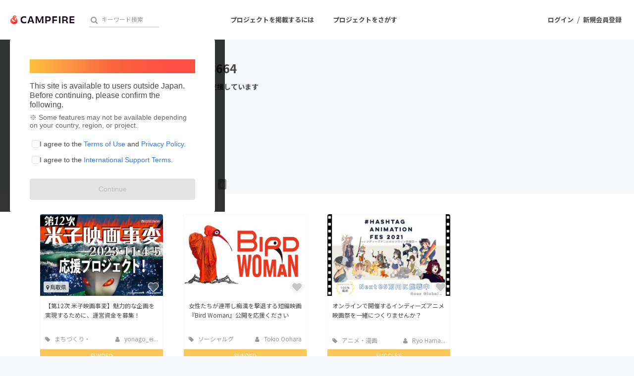

--- FILE ---
content_type: image/svg+xml
request_url: https://camp-fire.jp/images/share/rakuten.svg
body_size: 771
content:
<svg width="23" height="22" viewBox="0 0 23 22" fill="none" xmlns="http://www.w3.org/2000/svg">
<g clip-path="url(#clip0_0_1)">
<path d="M6.37718 21.3339L3.68262 19.0723H22.5788L6.37718 21.3339Z" fill="white"/>
<path d="M9.4423 17.3746V12.3672H11.6128L15.3726 17.3746H19.2122L14.6548 11.3304C15.6198 10.6483 16.3423 9.67659 16.7176 8.55614C17.093 7.4357 17.1016 6.22482 16.7423 5.09915C16.3829 3.97347 15.6743 2.99156 14.7192 2.29585C13.764 1.60013 12.6121 1.22679 11.4305 1.23H6.36035V17.3746H9.4423ZM9.4423 4.27207H11.4476C12.0909 4.30277 12.6978 4.57996 13.1423 5.04614C13.5867 5.51232 13.8347 6.1317 13.8347 6.7758C13.8347 7.41991 13.5867 8.03929 13.1423 8.50547C12.6978 8.97164 12.0909 9.24882 11.4476 9.27952H9.4423V4.27207Z" fill="white"/>
</g>
<defs>
<clipPath id="clip0_0_1">
<rect width="20" height="21" fill="white" transform="translate(3 1)"/>
</clipPath>
</defs>
</svg>


--- FILE ---
content_type: image/svg+xml
request_url: https://static.camp-fire.jp/assets/logo/campfire_white-461e55a8cb2fcf01a7d0a5eccba969601faf9205cf9c8d82e2d9f3bf22753645.svg?ixlib=rails-2.1.4&auto=format&w=1024
body_size: 16581
content:
<?xml version="1.0" encoding="utf-8"?>
<svg xmlns="http://www.w3.org/2000/svg" xmlns:xlink="http://www.w3.org/1999/xlink" viewBox="0 0 705.07 110.16">
  <defs>
    <style>.cls-1{fill:none;}.cls-2{clip-path:url(#clip-path);}.cls-3{clip-path:url(#clip-path-2);}.cls-4{clip-path:url(#clip-path-4);}.cls-5{clip-path:url(#clip-path-5);}.cls-6{fill:#fff;}</style>
    <clipPath id="clip-path" transform="translate(5.07 5.08)">
      <path class="cls-1" d="M73.29,47.41c-1.51-2.9-4.14-6.55-4.12-9.06,0-3.41,2.07-4.67,4.83-4.67a6.33,6.33,0,0,1,1,.06c.41.07.6-.28.6-.58a.42.42,0,0,0-.13-.32,6.35,6.35,0,0,0-5.12-2.06c-4.95,0-9.43,3.31-9.68,9.09-.12,2.68.86,5.29,1.53,7.36A31.38,31.38,0,0,1,64,56.38a7.53,7.53,0,0,1-.22,2.68,43,43,0,0,1-12.5-11.32,36.35,36.35,0,0,1-6.86-13.87l.09,0c13.7-3.07,21.21-9.19,21.21-17A17.44,17.44,0,0,0,53.35.32a6.12,6.12,0,0,0-2-.32,8.57,8.57,0,0,0-1,.07C41.14,1.3,25.48,9,25.07,29.47h0a33.48,33.48,0,0,0-25,33C0,83.42,17.5,100,40.85,100,66.69,100,78,82.12,78,64.11,78,58.11,76.89,54.32,73.29,47.41ZM44.05,14.82c1.33-4.21,3.89-7.38,6.53-8.2a1.8,1.8,0,0,1,.59-.1,1.11,1.11,0,0,1,.57.15c1.67,1,2.83,4.15,2.83,7.63,0,6.71-4.17,10.35-11.49,11.59A25.78,25.78,0,0,1,44.05,14.82Zm-1.66,57.7c-12.09,0-24.75-7.92-24.75-21.21,0-6.39,3.4-11.39,8.31-13.08C29.43,52.16,43.21,63,60.15,67,57.13,70.27,51.86,72.52,42.39,72.52Z"/>
    </clipPath>
    <clipPath id="clip-path-2" transform="translate(5.07 5.08)">
      <rect class="cls-1" x="-5" y="-5" width="88" height="110"/>
    </clipPath>
    <clipPath id="clip-path-4" transform="translate(5.07 5.08)">
      <path class="cls-1" d="M63.81,59.06a43.25,43.25,0,0,1-12.5-11.32A36.21,36.21,0,0,1,44,31.58c-1.48-7.6-1.41-12,.09-16.76,1.34-4.21,3.89-7.38,6.54-8.2a1.73,1.73,0,0,1,.58-.1L51.34,0a8.55,8.55,0,0,0-1,.07c-9.75,1.3-26.75,9.84-25.19,33.16,1.09,16.3,16.07,29.31,35,33.73a13.89,13.89,0,0,0,2.31-3.52A17.49,17.49,0,0,0,63.81,59.06Z"/>
    </clipPath>
    <clipPath id="clip-path-5" transform="translate(5.07 5.08)">
      <rect class="cls-1" x="20.05" y="-5" width="48.77" height="76.96"/>
    </clipPath>
  </defs>
  <g id="レイヤー_2" data-name="レイヤー 2">
    <g id="design">
      <g id="Symbolo_mono">
        <g id="layer1_base">
          <g class="cls-2">
            <g class="cls-3">
              <g class="cls-3">
                <image width="245" height="306" transform="scale(0.36)" xlink:href="[data-uri]"/>
              </g>
            </g>
          </g>
        </g>
        <g id="layer2_light">
          <g class="cls-4">
            <g class="cls-5">
              <g class="cls-5">
                <image width="137" height="214" transform="translate(24.84) scale(0.36)" xlink:href="[data-uri]"/>
              </g>
            </g>
          </g>
        </g>
      </g>
      <g id="Logotype">
        <path class="cls-6" d="M532.71,89.78c.56-11.15.58-22.32.58-38.73s0-27.68-.58-38.73h15.38c-.56,11-.58,22.11-.58,38.63s0,27.58.58,38.83Z" transform="translate(5.07 5.08)"/>
        <path class="cls-6" d="M582.52,63.19a222,222,0,0,0,1.76,26.59H567.77c.19-11.25.57-22.21.57-38.73s-.2-27.58-.58-38.73l33.87,0c17.89,0,26.43,9,26.43,23.54,0,5.83-1.1,11-3.62,14.75A16,16,0,0,1,611.06,58v.41c9.87,1,12.82,4.38,16.13,14.63,2.31,7.12,4.36,13,6.45,16.79h-15c-2.64,0-3.3-.84-4.95-7.76-4.22-15.58-5.6-18.93-14-18.93C593.72,63.09,590.91,63.19,582.52,63.19Zm-.21-12.64c3.16.09,10.24.19,17.83.29,8.86,0,13.4-4.8,13.4-12.62,0-9.79-4.64-12.72-15-12.72-3.16,0-11.41.1-16.2.29C582.31,34.21,582.13,42.62,582.31,50.55Z" transform="translate(5.07 5.08)"/>
        <path class="cls-6" d="M700,89.78h-51.8c.52-9.81.55-22.21.55-38.73s0-29.54-.55-38.73H700c-.17,1.35-.25,4.58-.25,6.54,0,2.17.07,5.81.24,7.36-13-.11-26.61-.21-37-.21v18.3c12.55,0,25.71,0,36.18-.32C699,46.78,699,54.4,699,57.19,688.69,57,675.39,57,663,57V75.59c10.37,0,24.42-.11,37-.21-.18,1.65-.24,5.18-.24,7.56C699.75,84.8,699.81,88.13,700,89.78Z" transform="translate(5.07 5.08)"/>
        <path class="cls-6" d="M511,26.62c-13.25-.1-25.84-.21-36.31-.21-.17,7.64-.16,15.63-.16,22.13v1.27c12.82,0,25-.11,35.86-.31-.34,3.3-.4,10.38-.4,13.48-11,.12-22.64-.1-35.28-.1a223.69,223.69,0,0,0,1.5,26.88l-16.48,0c.35-10.53.53-22.32.53-38.73s0-28.2-.54-38.73H511a58.65,58.65,0,0,0-.25,6.22C510.72,21,510.76,24.93,511,26.62Z" transform="translate(5.07 5.08)"/>
        <path class="cls-6" d="M243.33,89.78c-.4-3.7-1.84-9.47-4.35-17.73H208c-2.43,8-4.25,13.71-4.8,17.73H186.39c1.84-4.48,4.24-10.82,6.71-18,7.51-21.75,17.13-51.17,19.73-59.48h21.39c2.89,8.6,12.48,37.61,20.16,59.48,2.47,7,4.85,13.33,6.86,18ZM235.24,59.9c-2.43-7.87-5-16.12-7.12-22.84-2.34-6.72-3.73-11.42-4.77-14.78-1,3.45-2.43,8.06-4.77,15.26-2.08,6.62-4.51,14.68-6.94,22.36,4.08.1,8.5.1,11.63.1C226.56,60,231.07,60,235.24,59.9Z" transform="translate(5.07 5.08)"/>
        <path class="cls-6" d="M172.79,87.32c.18-4.7.8-11.95,1.53-17.43-6.26,3.82-13.11,6.51-21.65,6.51-14.8,0-26.07-9.22-26.07-26.16,0-15.92,9.88-24.84,25.87-24.84,8.25,0,14.89,2.31,21.35,5.82-.72-5.48-1.32-12.45-1.5-17.15A60.57,60.57,0,0,0,152.26,11C128.58,11,112.1,24.11,112,50.23S126.44,91,152,91A53.94,53.94,0,0,0,172.79,87.32Z" transform="translate(5.07 5.08)"/>
        <path class="cls-6" d="M399.08,89.78H382.43c.76-11.15.79-22.23.79-38.75s0-28.28-.8-38.71h31.47c17.92,0,28.69,7.85,28.69,28.08,0,19.28-10.87,28.09-29.17,28.09-5.91,0-8.62-.09-15.68-.29C398.11,76.77,398.51,84,399.08,89.78Zm-1.56-35.39c2.64.09,7.74.19,13.29.19,12.11,0,17.12-3.84,17.12-14.2,0-10.15-5.28-14.19-16.48-14.19-2.82,0-9.83.09-13.93.19h0Z" transform="translate(5.07 5.08)"/>
        <path class="cls-6" d="M346,89.78h16.57c-.81-11.15-1-22.42-1-38.83,0-16.93.22-28.51.84-38.63H343.6c-3.48,7.75-11.06,25.73-18.42,43-1.84,4-3.09,7.2-4.83,12h-.41c-1.74-5-3.12-8.44-4.76-12.15C307.52,37.63,300,19.76,296.67,12.32H276.46c.41,10.12.43,21.7.43,38.63,0,16.41,0,27.68-.64,38.83H291c-.75-15.39-.75-26.75-.75-43.58,0-6.3-.56-12.66-1-19.09l1.15-.18a149.08,149.08,0,0,0,5.45,16.68l17,40.59H324.9l16.67-39.66A123.09,123.09,0,0,0,347,27.87l1,.18c-.38,5.67-.84,11.75-.84,17.53C346.92,62.2,347.07,74.5,346,89.78Z" transform="translate(5.07 5.08)"/>
      </g>
    </g>
  </g>
</svg>